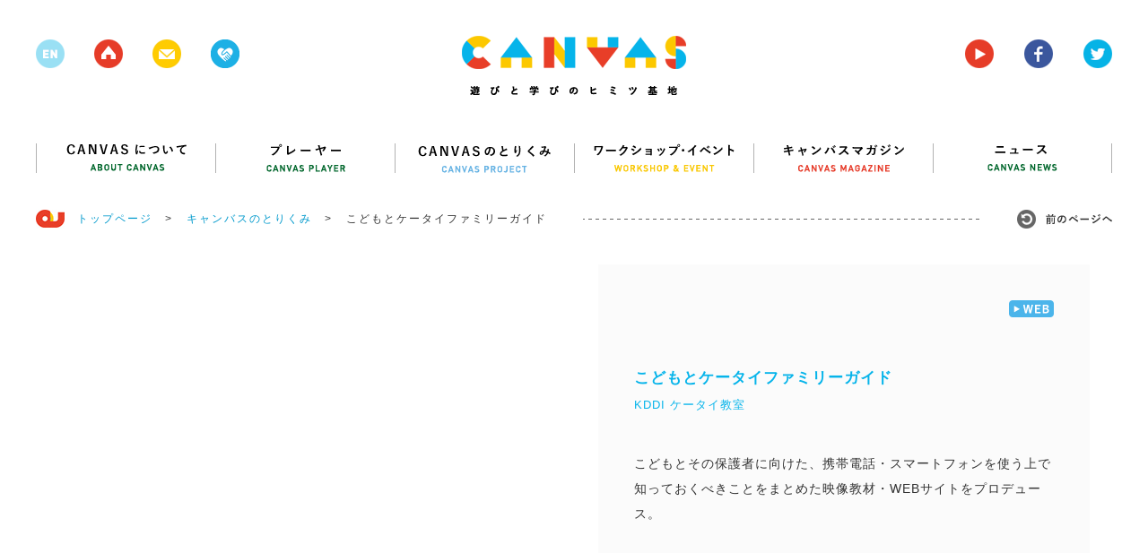

--- FILE ---
content_type: text/html; charset=UTF-8
request_url: https://canvas.ws/project/ketaifamily
body_size: 40603
content:
<!DOCTYPE html>
<html lang="ja">
<head>
<meta charset="UTF-8">
<title>こどもとケータイファミリーガイド | CANVAS | 遊びと学びのヒミツ基地</title>
<meta name="keywords" content="ワークショップ,アート,芸術,美術,工作,こども,子ども,子供,キッズ,KIDS,創造,表現,教育,パソコン,ICT,IT,ネチケット,クレイアニメ,アニメ,映画,映像,コンテスト,CANVAS,遊び,あそび,参加,体験,習い事,デジタル,アナログ,サイエンス,プログラミング,研究,セミナー,キッズ,Kids,キャンバス,CANPAS,作詞,作曲,音楽,造形,クリエイティブ,創作,情報,パソコン,東大,東京大学,慶應,慶應大学,慶應義塾大学,ねんど,エコ,放課後,">
<meta name="description" content="CANVAS（キャンバス）は、こどもたちの創造・表現力をテーマにしたワークショップ・イベント、セミナーを多数、企画・開催しているNPOです。" >
<link rel="shortcut icon" href="/favicon.ico">
<link rel="stylesheet" href="https://canvas.ws/wp/wp-content/themes/canvas-wp/style.css?2024-09-09-124540">
<meta name="viewport" content="width=1200">
<meta property="og:title" content="こどもとケータイファミリーガイド |  CANVAS  | 遊びと学びのヒミツ基地"/>
<meta property="og:type" content="website"/>
<meta property="og:url" content="https://canvas.ws/project/ketaifamily"/>
<meta property="og:image" content="https://canvas.ws/wp/wp-content/uploads/2013/01/ketai_s.jpg" />
<meta property="og:site_name" content="CANVAS  | 遊びと学びのヒミツ基地"/>
<meta property="og:description" content="CANVAS（キャンバス）は、こどもたちの創造・表現力をテーマにしたワークショップ・イベント、セミナーを多数、企画・開催しているNPOです。" >
<script src="https://canvas.ws/wp/wp-content/themes/canvas-wp/js/jquery.js"></script>
<script src="https://canvas.ws/wp/wp-content/themes/canvas-wp/js/share.js"></script>
<script src="https://canvas.ws/wp/wp-content/themes/canvas-wp/js/jquery.bxslider.js"></script>
<script src="https://canvas.ws/wp/wp-content/themes/canvas-wp/js/jquery.freetile.min.js"></script>
<script src="https://canvas.ws/wp/wp-content/themes/canvas-wp/js/jQueryAutoHeight.js"></script>
<script src="https://canvas.ws/wp/wp-content/themes/canvas-wp/js/jquery.highlight.js"></script>
<script src="https://canvas.ws/wp/wp-content/themes/canvas-wp/js/jquery.fancybox.js"></script>
<script src="https://canvas.ws/wp/wp-content/themes/canvas-wp/js/jquery.carouFredSel.js"></script>
<script src="https://canvas.ws/wp/wp-content/themes/canvas-wp/js/common.js?2018-07-28-063951"></script>
<script src="https://canvas.ws/wp/wp-content/themes/canvas-wp/js/smoothScroll.js"></script>
<!--[if lt IE 9]>
<script src="http://html5shiv.googlecode.com/svn/trunk/html5.js"></script>
<![endif]-->
<script src="https://canvas.ws/wp/wp-content/themes/canvas-wp/js/ga.js"></script>
<script>!function(d,s,id){var js,fjs=d.getElementsByTagName(s)[0],p=/^http:/.test(d.location)?'http':'https';if(!d.getElementById(id)){js=d.createElement(s);js.id=id;js.src=p+'://platform.twitter.com/widgets.js';fjs.parentNode.insertBefore(js,fjs);}}(document, 'script', 'twitter-wjs');</script>
<meta name='robots' content='max-image-preview:large' />
<script type="text/javascript">
/* <![CDATA[ */
window._wpemojiSettings = {"baseUrl":"https:\/\/s.w.org\/images\/core\/emoji\/15.0.3\/72x72\/","ext":".png","svgUrl":"https:\/\/s.w.org\/images\/core\/emoji\/15.0.3\/svg\/","svgExt":".svg","source":{"concatemoji":"https:\/\/canvas.ws\/wp\/wp-includes\/js\/wp-emoji-release.min.js?ver=6.6.4"}};
/*! This file is auto-generated */
!function(i,n){var o,s,e;function c(e){try{var t={supportTests:e,timestamp:(new Date).valueOf()};sessionStorage.setItem(o,JSON.stringify(t))}catch(e){}}function p(e,t,n){e.clearRect(0,0,e.canvas.width,e.canvas.height),e.fillText(t,0,0);var t=new Uint32Array(e.getImageData(0,0,e.canvas.width,e.canvas.height).data),r=(e.clearRect(0,0,e.canvas.width,e.canvas.height),e.fillText(n,0,0),new Uint32Array(e.getImageData(0,0,e.canvas.width,e.canvas.height).data));return t.every(function(e,t){return e===r[t]})}function u(e,t,n){switch(t){case"flag":return n(e,"\ud83c\udff3\ufe0f\u200d\u26a7\ufe0f","\ud83c\udff3\ufe0f\u200b\u26a7\ufe0f")?!1:!n(e,"\ud83c\uddfa\ud83c\uddf3","\ud83c\uddfa\u200b\ud83c\uddf3")&&!n(e,"\ud83c\udff4\udb40\udc67\udb40\udc62\udb40\udc65\udb40\udc6e\udb40\udc67\udb40\udc7f","\ud83c\udff4\u200b\udb40\udc67\u200b\udb40\udc62\u200b\udb40\udc65\u200b\udb40\udc6e\u200b\udb40\udc67\u200b\udb40\udc7f");case"emoji":return!n(e,"\ud83d\udc26\u200d\u2b1b","\ud83d\udc26\u200b\u2b1b")}return!1}function f(e,t,n){var r="undefined"!=typeof WorkerGlobalScope&&self instanceof WorkerGlobalScope?new OffscreenCanvas(300,150):i.createElement("canvas"),a=r.getContext("2d",{willReadFrequently:!0}),o=(a.textBaseline="top",a.font="600 32px Arial",{});return e.forEach(function(e){o[e]=t(a,e,n)}),o}function t(e){var t=i.createElement("script");t.src=e,t.defer=!0,i.head.appendChild(t)}"undefined"!=typeof Promise&&(o="wpEmojiSettingsSupports",s=["flag","emoji"],n.supports={everything:!0,everythingExceptFlag:!0},e=new Promise(function(e){i.addEventListener("DOMContentLoaded",e,{once:!0})}),new Promise(function(t){var n=function(){try{var e=JSON.parse(sessionStorage.getItem(o));if("object"==typeof e&&"number"==typeof e.timestamp&&(new Date).valueOf()<e.timestamp+604800&&"object"==typeof e.supportTests)return e.supportTests}catch(e){}return null}();if(!n){if("undefined"!=typeof Worker&&"undefined"!=typeof OffscreenCanvas&&"undefined"!=typeof URL&&URL.createObjectURL&&"undefined"!=typeof Blob)try{var e="postMessage("+f.toString()+"("+[JSON.stringify(s),u.toString(),p.toString()].join(",")+"));",r=new Blob([e],{type:"text/javascript"}),a=new Worker(URL.createObjectURL(r),{name:"wpTestEmojiSupports"});return void(a.onmessage=function(e){c(n=e.data),a.terminate(),t(n)})}catch(e){}c(n=f(s,u,p))}t(n)}).then(function(e){for(var t in e)n.supports[t]=e[t],n.supports.everything=n.supports.everything&&n.supports[t],"flag"!==t&&(n.supports.everythingExceptFlag=n.supports.everythingExceptFlag&&n.supports[t]);n.supports.everythingExceptFlag=n.supports.everythingExceptFlag&&!n.supports.flag,n.DOMReady=!1,n.readyCallback=function(){n.DOMReady=!0}}).then(function(){return e}).then(function(){var e;n.supports.everything||(n.readyCallback(),(e=n.source||{}).concatemoji?t(e.concatemoji):e.wpemoji&&e.twemoji&&(t(e.twemoji),t(e.wpemoji)))}))}((window,document),window._wpemojiSettings);
/* ]]> */
</script>
<style id='wp-emoji-styles-inline-css' type='text/css'>
img.wp-smiley, img.emoji {
display: inline !important;
border: none !important;
box-shadow: none !important;
height: 1em !important;
width: 1em !important;
margin: 0 0.07em !important;
vertical-align: -0.1em !important;
background: none !important;
padding: 0 !important;
}
</style>
<link rel='stylesheet' id='wp-block-library-css' href='https://canvas.ws/wp/wp-includes/css/dist/block-library/style.min.css?ver=6.6.4' type='text/css' media='all' />
<style id='classic-theme-styles-inline-css' type='text/css'>
/*! This file is auto-generated */
.wp-block-button__link{color:#fff;background-color:#32373c;border-radius:9999px;box-shadow:none;text-decoration:none;padding:calc(.667em + 2px) calc(1.333em + 2px);font-size:1.125em}.wp-block-file__button{background:#32373c;color:#fff;text-decoration:none}
</style>
<style id='global-styles-inline-css' type='text/css'>
:root{--wp--preset--aspect-ratio--square: 1;--wp--preset--aspect-ratio--4-3: 4/3;--wp--preset--aspect-ratio--3-4: 3/4;--wp--preset--aspect-ratio--3-2: 3/2;--wp--preset--aspect-ratio--2-3: 2/3;--wp--preset--aspect-ratio--16-9: 16/9;--wp--preset--aspect-ratio--9-16: 9/16;--wp--preset--color--black: #000000;--wp--preset--color--cyan-bluish-gray: #abb8c3;--wp--preset--color--white: #ffffff;--wp--preset--color--pale-pink: #f78da7;--wp--preset--color--vivid-red: #cf2e2e;--wp--preset--color--luminous-vivid-orange: #ff6900;--wp--preset--color--luminous-vivid-amber: #fcb900;--wp--preset--color--light-green-cyan: #7bdcb5;--wp--preset--color--vivid-green-cyan: #00d084;--wp--preset--color--pale-cyan-blue: #8ed1fc;--wp--preset--color--vivid-cyan-blue: #0693e3;--wp--preset--color--vivid-purple: #9b51e0;--wp--preset--gradient--vivid-cyan-blue-to-vivid-purple: linear-gradient(135deg,rgba(6,147,227,1) 0%,rgb(155,81,224) 100%);--wp--preset--gradient--light-green-cyan-to-vivid-green-cyan: linear-gradient(135deg,rgb(122,220,180) 0%,rgb(0,208,130) 100%);--wp--preset--gradient--luminous-vivid-amber-to-luminous-vivid-orange: linear-gradient(135deg,rgba(252,185,0,1) 0%,rgba(255,105,0,1) 100%);--wp--preset--gradient--luminous-vivid-orange-to-vivid-red: linear-gradient(135deg,rgba(255,105,0,1) 0%,rgb(207,46,46) 100%);--wp--preset--gradient--very-light-gray-to-cyan-bluish-gray: linear-gradient(135deg,rgb(238,238,238) 0%,rgb(169,184,195) 100%);--wp--preset--gradient--cool-to-warm-spectrum: linear-gradient(135deg,rgb(74,234,220) 0%,rgb(151,120,209) 20%,rgb(207,42,186) 40%,rgb(238,44,130) 60%,rgb(251,105,98) 80%,rgb(254,248,76) 100%);--wp--preset--gradient--blush-light-purple: linear-gradient(135deg,rgb(255,206,236) 0%,rgb(152,150,240) 100%);--wp--preset--gradient--blush-bordeaux: linear-gradient(135deg,rgb(254,205,165) 0%,rgb(254,45,45) 50%,rgb(107,0,62) 100%);--wp--preset--gradient--luminous-dusk: linear-gradient(135deg,rgb(255,203,112) 0%,rgb(199,81,192) 50%,rgb(65,88,208) 100%);--wp--preset--gradient--pale-ocean: linear-gradient(135deg,rgb(255,245,203) 0%,rgb(182,227,212) 50%,rgb(51,167,181) 100%);--wp--preset--gradient--electric-grass: linear-gradient(135deg,rgb(202,248,128) 0%,rgb(113,206,126) 100%);--wp--preset--gradient--midnight: linear-gradient(135deg,rgb(2,3,129) 0%,rgb(40,116,252) 100%);--wp--preset--font-size--small: 13px;--wp--preset--font-size--medium: 20px;--wp--preset--font-size--large: 36px;--wp--preset--font-size--x-large: 42px;--wp--preset--spacing--20: 0.44rem;--wp--preset--spacing--30: 0.67rem;--wp--preset--spacing--40: 1rem;--wp--preset--spacing--50: 1.5rem;--wp--preset--spacing--60: 2.25rem;--wp--preset--spacing--70: 3.38rem;--wp--preset--spacing--80: 5.06rem;--wp--preset--shadow--natural: 6px 6px 9px rgba(0, 0, 0, 0.2);--wp--preset--shadow--deep: 12px 12px 50px rgba(0, 0, 0, 0.4);--wp--preset--shadow--sharp: 6px 6px 0px rgba(0, 0, 0, 0.2);--wp--preset--shadow--outlined: 6px 6px 0px -3px rgba(255, 255, 255, 1), 6px 6px rgba(0, 0, 0, 1);--wp--preset--shadow--crisp: 6px 6px 0px rgba(0, 0, 0, 1);}:where(.is-layout-flex){gap: 0.5em;}:where(.is-layout-grid){gap: 0.5em;}body .is-layout-flex{display: flex;}.is-layout-flex{flex-wrap: wrap;align-items: center;}.is-layout-flex > :is(*, div){margin: 0;}body .is-layout-grid{display: grid;}.is-layout-grid > :is(*, div){margin: 0;}:where(.wp-block-columns.is-layout-flex){gap: 2em;}:where(.wp-block-columns.is-layout-grid){gap: 2em;}:where(.wp-block-post-template.is-layout-flex){gap: 1.25em;}:where(.wp-block-post-template.is-layout-grid){gap: 1.25em;}.has-black-color{color: var(--wp--preset--color--black) !important;}.has-cyan-bluish-gray-color{color: var(--wp--preset--color--cyan-bluish-gray) !important;}.has-white-color{color: var(--wp--preset--color--white) !important;}.has-pale-pink-color{color: var(--wp--preset--color--pale-pink) !important;}.has-vivid-red-color{color: var(--wp--preset--color--vivid-red) !important;}.has-luminous-vivid-orange-color{color: var(--wp--preset--color--luminous-vivid-orange) !important;}.has-luminous-vivid-amber-color{color: var(--wp--preset--color--luminous-vivid-amber) !important;}.has-light-green-cyan-color{color: var(--wp--preset--color--light-green-cyan) !important;}.has-vivid-green-cyan-color{color: var(--wp--preset--color--vivid-green-cyan) !important;}.has-pale-cyan-blue-color{color: var(--wp--preset--color--pale-cyan-blue) !important;}.has-vivid-cyan-blue-color{color: var(--wp--preset--color--vivid-cyan-blue) !important;}.has-vivid-purple-color{color: var(--wp--preset--color--vivid-purple) !important;}.has-black-background-color{background-color: var(--wp--preset--color--black) !important;}.has-cyan-bluish-gray-background-color{background-color: var(--wp--preset--color--cyan-bluish-gray) !important;}.has-white-background-color{background-color: var(--wp--preset--color--white) !important;}.has-pale-pink-background-color{background-color: var(--wp--preset--color--pale-pink) !important;}.has-vivid-red-background-color{background-color: var(--wp--preset--color--vivid-red) !important;}.has-luminous-vivid-orange-background-color{background-color: var(--wp--preset--color--luminous-vivid-orange) !important;}.has-luminous-vivid-amber-background-color{background-color: var(--wp--preset--color--luminous-vivid-amber) !important;}.has-light-green-cyan-background-color{background-color: var(--wp--preset--color--light-green-cyan) !important;}.has-vivid-green-cyan-background-color{background-color: var(--wp--preset--color--vivid-green-cyan) !important;}.has-pale-cyan-blue-background-color{background-color: var(--wp--preset--color--pale-cyan-blue) !important;}.has-vivid-cyan-blue-background-color{background-color: var(--wp--preset--color--vivid-cyan-blue) !important;}.has-vivid-purple-background-color{background-color: var(--wp--preset--color--vivid-purple) !important;}.has-black-border-color{border-color: var(--wp--preset--color--black) !important;}.has-cyan-bluish-gray-border-color{border-color: var(--wp--preset--color--cyan-bluish-gray) !important;}.has-white-border-color{border-color: var(--wp--preset--color--white) !important;}.has-pale-pink-border-color{border-color: var(--wp--preset--color--pale-pink) !important;}.has-vivid-red-border-color{border-color: var(--wp--preset--color--vivid-red) !important;}.has-luminous-vivid-orange-border-color{border-color: var(--wp--preset--color--luminous-vivid-orange) !important;}.has-luminous-vivid-amber-border-color{border-color: var(--wp--preset--color--luminous-vivid-amber) !important;}.has-light-green-cyan-border-color{border-color: var(--wp--preset--color--light-green-cyan) !important;}.has-vivid-green-cyan-border-color{border-color: var(--wp--preset--color--vivid-green-cyan) !important;}.has-pale-cyan-blue-border-color{border-color: var(--wp--preset--color--pale-cyan-blue) !important;}.has-vivid-cyan-blue-border-color{border-color: var(--wp--preset--color--vivid-cyan-blue) !important;}.has-vivid-purple-border-color{border-color: var(--wp--preset--color--vivid-purple) !important;}.has-vivid-cyan-blue-to-vivid-purple-gradient-background{background: var(--wp--preset--gradient--vivid-cyan-blue-to-vivid-purple) !important;}.has-light-green-cyan-to-vivid-green-cyan-gradient-background{background: var(--wp--preset--gradient--light-green-cyan-to-vivid-green-cyan) !important;}.has-luminous-vivid-amber-to-luminous-vivid-orange-gradient-background{background: var(--wp--preset--gradient--luminous-vivid-amber-to-luminous-vivid-orange) !important;}.has-luminous-vivid-orange-to-vivid-red-gradient-background{background: var(--wp--preset--gradient--luminous-vivid-orange-to-vivid-red) !important;}.has-very-light-gray-to-cyan-bluish-gray-gradient-background{background: var(--wp--preset--gradient--very-light-gray-to-cyan-bluish-gray) !important;}.has-cool-to-warm-spectrum-gradient-background{background: var(--wp--preset--gradient--cool-to-warm-spectrum) !important;}.has-blush-light-purple-gradient-background{background: var(--wp--preset--gradient--blush-light-purple) !important;}.has-blush-bordeaux-gradient-background{background: var(--wp--preset--gradient--blush-bordeaux) !important;}.has-luminous-dusk-gradient-background{background: var(--wp--preset--gradient--luminous-dusk) !important;}.has-pale-ocean-gradient-background{background: var(--wp--preset--gradient--pale-ocean) !important;}.has-electric-grass-gradient-background{background: var(--wp--preset--gradient--electric-grass) !important;}.has-midnight-gradient-background{background: var(--wp--preset--gradient--midnight) !important;}.has-small-font-size{font-size: var(--wp--preset--font-size--small) !important;}.has-medium-font-size{font-size: var(--wp--preset--font-size--medium) !important;}.has-large-font-size{font-size: var(--wp--preset--font-size--large) !important;}.has-x-large-font-size{font-size: var(--wp--preset--font-size--x-large) !important;}
:where(.wp-block-post-template.is-layout-flex){gap: 1.25em;}:where(.wp-block-post-template.is-layout-grid){gap: 1.25em;}
:where(.wp-block-columns.is-layout-flex){gap: 2em;}:where(.wp-block-columns.is-layout-grid){gap: 2em;}
:root :where(.wp-block-pullquote){font-size: 1.5em;line-height: 1.6;}
</style>
<link rel="https://api.w.org/" href="https://canvas.ws/wp-json/" /><link rel="EditURI" type="application/rsd+xml" title="RSD" href="https://canvas.ws/wp/xmlrpc.php?rsd" />
<link rel="canonical" href="https://canvas.ws/project/ketaifamily" />
<link rel='shortlink' href='https://canvas.ws/?p=410' />
<link rel="alternate" title="oEmbed (JSON)" type="application/json+oembed" href="https://canvas.ws/wp-json/oembed/1.0/embed?url=https%3A%2F%2Fcanvas.ws%2Fproject%2Fketaifamily" />
<link rel="alternate" title="oEmbed (XML)" type="text/xml+oembed" href="https://canvas.ws/wp-json/oembed/1.0/embed?url=https%3A%2F%2Fcanvas.ws%2Fproject%2Fketaifamily&#038;format=xml" />
<script type="text/javascript">
window._se_plugin_version = '8.1.9';
</script>
</head>
<body class="project-template-default single single-project postid-410">
<div id="fb-root"></div>
<script>(function(d, s, id) {
var js, fjs = d.getElementsByTagName(s)[0];
if (d.getElementById(id)) return;
js = d.createElement(s); js.id = id;
js.src = "//connect.facebook.net/ja_JP/sdk.js#xfbml=1&version=v2.3";
fjs.parentNode.insertBefore(js, fjs);
}(document, 'script', 'facebook-jssdk'));</script>
<div class="whiteWrp"></div>
<div class="cWrp">
<!--header-->
<header>
<h1><a href="https://canvas.ws/"><img src="https://canvas.ws/wp/wp-content/themes/canvas-wp/images/common/logo.png" alt="canvas 遊びと学びのヒミツ基地"></a></h1>
<ul class="hicon">
<li class="nlk"><img src="https://canvas.ws/wp/wp-content/themes/canvas-wp/images/common/h-icon-1.png"></li>
<li><a href="https://canvas.ws/"><img src="https://canvas.ws/wp/wp-content/themes/canvas-wp/images/common/h-icon-2.png"></a></li>
<li><a href="" class="js-cmnContact"><img src="https://canvas.ws/wp/wp-content/themes/canvas-wp/images/common/h-icon-3.png"></a></li>
<li><a href="http://canvas.ws/pickup/" target="_blank"><img src="https://canvas.ws/wp/wp-content/themes/canvas-wp/images/common/h-icon-pickup.png"></a></li>
</ul>
<ul class="hiconRight">
<li><a href="https://www.youtube.com/channel/UCz-AoFXzg6r5MKiztpmpcLw" target="_blank"><img src="https://canvas.ws/wp/wp-content/themes/canvas-wp/images/common/h-icon-4.png"></a></li>
<li><a href="http://www.facebook.com/canvas.jp" target="_blank"><img src="https://canvas.ws/wp/wp-content/themes/canvas-wp/images/common/h-icon-5.png"></a></li>
<li><a href="https://twitter.com/canvas_kids" target="_blank"><img src="https://canvas.ws/wp/wp-content/themes/canvas-wp/images/common/h-icon-6.png"></a></li>
</ul>
<div class="cl"></div>
</header>
<!--/header-->
<div id="contentsWrp">
<article class="projectDetail">
<div class="cmnTopBlock">
<div class="proj-top">
<!--nav-->
<nav id="gnav">
<ul>
<li><a href="https://canvas.ws/about/"><img src="https://canvas.ws/wp/wp-content/themes/canvas-wp/images/common/nav1.png" alt="CANVASについて"></a></li>
<li><a href="https://canvas.ws/player/"><img src="https://canvas.ws/wp/wp-content/themes/canvas-wp/images/common/nav2.png" alt="プレイヤー"></a></li>
<li><a href="https://canvas.ws/project/"><img src="https://canvas.ws/wp/wp-content/themes/canvas-wp/images/common/nav3.png" alt="CANVASのとりくみ"></a></li>
<li><a href="https://canvas.ws/workshop/"><img src="https://canvas.ws/wp/wp-content/themes/canvas-wp/images/common/nav4.png" alt="ワークショップ・イベント"></a></li>
<li><a href="https://canvas.ws/magazine/"><img src="https://canvas.ws/wp/wp-content/themes/canvas-wp/images/common/nav5.png" alt="キャンバスマガジン"></a></li>
<li class="last"><a href="https://canvas.ws/news/"><img src="https://canvas.ws/wp/wp-content/themes/canvas-wp/images/common/nav6.png" alt="ニュース"></a></li>
</ul>
</nav>
<!--/nav-->
<!--ftStmp-->
<ul class="ftStmp">
<li class="js-hb"><a href="https://canvas.ws/" class="historyback ro"><img src="https://canvas.ws/wp/wp-content/themes/canvas-wp/images/common/hb-btn.jpg" alt="前のページヘ"></a></li>
<li><img src="https://canvas.ws/wp/wp-content/themes/canvas-wp/images/common/icon-footstamp.jpg">　<a href="https://canvas.ws/">トップページ</a>　&gt;</li>
<li><a href="https://canvas.ws/project/">キャンバスのとりくみ</a>　&gt;</li>
<li>こどもとケータイ<br>ファミリーガイド</li>
</ul>
<!--ftStmp-->
<section class="topBlock">
<div class="block1">
<div class="proj-imgBlock">
<ul class="proj-slider">
<li>
<img width="600" height="400" src="https://canvas.ws/wp/wp-content/uploads/2013/01/ketai.jpg" class="attachment-proj-imglarge size-proj-imglarge" alt="" decoding="async" loading="lazy" srcset="https://canvas.ws/wp/wp-content/uploads/2013/01/ketai.jpg 600w, https://canvas.ws/wp/wp-content/uploads/2013/01/ketai-300x200.jpg 300w, https://canvas.ws/wp/wp-content/uploads/2013/01/ketai-270x180.jpg 270w, https://canvas.ws/wp/wp-content/uploads/2013/01/ketai-420x280.jpg 420w, https://canvas.ws/wp/wp-content/uploads/2013/01/ketai-310x207.jpg 310w, https://canvas.ws/wp/wp-content/uploads/2013/01/ketai-285x190.jpg 285w, https://canvas.ws/wp/wp-content/uploads/2013/01/ketai-480x320.jpg 480w, https://canvas.ws/wp/wp-content/uploads/2013/01/ketai-176x118.jpg 176w" sizes="(max-width: 600px) 100vw, 600px" />								</li>
</ul>
</div>
<div class="txtBlock1">
<div class="inner js-hFix">
<div class="txt1 ">
<p class="p1"></p>
<h1 class="js-delBr">こどもとケータイ<br>ファミリーガイド</h1>
<p class="p2">KDDI ケータイ教室</p>
</div>
<div class="txt2">こどもとその保護者に向けた、携帯電話・スマートフォンを使う上で知っておくべきことをまとめた映像教材・WEBサイトをプロデュース。</div>
</div>
<a href="http://www.kddi.com/family/" target="_blank" class="webIcon"><img src="https://canvas.ws/wp/wp-content/themes/canvas-wp/images/project/webicon.png"></a>
</div>
</div>	
<div class="txtBlock2">
<dl>
<dt><span>公式サイト</span></dt>
<dd><a href="http://www.kddi.com/family/" target="_blank">こどもとケータイファミリーガイド</a></dd>
</dl>
<dl>
<dt><span>実施日</span></dt>
<dd>2013年</dd>
</dl>
</div>
<div class="bottomBlock">
<ul class="dTags"><li><a href="https://canvas.ws/tag/%e6%95%99%e6%9d%90%e5%88%b6%e4%bd%9c" rel="tag">教材制作</a></li><li><a href="https://canvas.ws/tag/%e6%98%a0%e5%83%8f%e5%88%b6%e4%bd%9c" rel="tag">映像制作</a></li></ul>
<ul class="snsList">
<li>
<a href="https://twitter.com/share" class="twitter-share-button" data-url="https://canvas.ws/project/ketaifamily" data-text="こどもとケータイ<br>ファミリーガイド" data-count="none">Tweet</a>
</li>
<li><div class="fb-like" data-href="https://canvas.ws/project/ketaifamily" data-layout="button" data-action="like" data-show-faces="false" data-share="true"></div></li>					</ul>
</div>
<!--<div class="txtBlock2" style="display:none">
<dl class="item2">
<dt>ジャンル</dt>
<dd><a href="https://canvas.ws/projcet-genre/%e6%95%99%e6%9d%90%e3%81%a5%e3%81%8f%e3%82%8a" rel="tag">教材づくり</a></dd>
</dl>
<dl class="item3">
<dt>カテゴリー</dt>
<dd></dd>
</dl>
<dl class="item4">
<dt>キーワード</dt>
<dd><ul class="tags"><li><a href="https://canvas.ws/tag/%e6%95%99%e6%9d%90%e5%88%b6%e4%bd%9c" rel="tag">教材制作</a> , </li><li><a href="https://canvas.ws/tag/%e6%98%a0%e5%83%8f%e5%88%b6%e4%bd%9c" rel="tag">映像制作</a></li></ul></dd>
</dl>
</div>-->
</section>
</div>
</div>
<!--
mainBlock
-->
<div class="mainBlock">
<!--
tabBlock
-->
<sceticon class="tabBlock">
<ul class="tab">
<li><span>プロジェクト概要</span></li>
<li><span>映像教材</span></li>
</ul>
<ul class="tabContent">
<li>
<div class="tileBlock">
<section class="item">
<div class="inner">
<p><img fetchpriority="high" decoding="async" class="alignnone size-full wp-image-412" src="http://canvas.ws/wp/wp-content/uploads/2013/01/ketai_1_1.jpg" alt="ketai_1_1" width="984" height="636" srcset="https://canvas.ws/wp/wp-content/uploads/2013/01/ketai_1_1.jpg 984w, https://canvas.ws/wp/wp-content/uploads/2013/01/ketai_1_1-300x194.jpg 300w, https://canvas.ws/wp/wp-content/uploads/2013/01/ketai_1_1-310x200.jpg 310w" sizes="(max-width: 984px) 100vw, 984px" /></p>
<p>&nbsp;</p>
<p>ケータイ（スマホもケータイのひとつだよ）は、電話やメールをしたり、写真をとったり、インターネットを使ったり、アプリをダウンロードしたり。便利なことがたくさん！でも、使い方を間違えると、大変なことになることもあるよ。このサイトで、ウサペッキーたちとケータイの正しい使い方について学んでいこう！</p>
</div>
</section>
<section class="item">
<div class="inner">
<h1>制作</h1>
<p>&nbsp;</p>
<p>KDDI株式会社<br />沖縄セルラー電話株式会社<br />KDDIグループ共済会</p>
</div>
</section>
<section class="item">
<div class="inner">
<h1>監修</h1>
<p>&nbsp;</p>
<p><strong>石戸 奈々子</strong><br />NPO法人CANVAS理事長</p>
<p>&nbsp;</p>
<p><strong>上沼 紫野</strong><br />虎ノ門南法律事務所弁護士／ニューヨーク州弁護士</p>
<p>&nbsp;</p>
<p><strong>尾花 紀子</strong><br />ネット教育アナリスト</p>
<p>&nbsp;</p>
<p><strong>鎌田 真樹子</strong><br />growing‐tree 代表</p>
<p>&nbsp;</p>
<p><strong>坂井 岳志</strong><br />世田谷区立八幡小学校教諭</p>
<p>&nbsp;</p>
<p><strong>中村 伊知哉</strong><br />慶応義塾大学大学院メディアデザイン研究科教授</p>
<p>&nbsp;</p>
<p>（敬称略。監修いただいた2013年7月当時の肩書で記載させていただいております。）</p>
</div>
</section>
</div>
</li>
<li>
<div class="tileBlock">
<section class="item">
<div class="inner">
<p>第１話「<a href="http://www.kddi.com/family/trouble/" target="_blank">ながらスマホは危険がいっぱい！</a>」</p>
<p><iframe src="https://www.youtube.com/embed/ErSDI_8Pzgo" width="420" height="315" frameborder="0" allowfullscreen="allowfullscreen"></iframe></p>
<hr />
<p>第２話「<a href="http://www.kddi.com/family/trouble/episode2.html" target="_blank">ハマりすぎにご用心！</a>」</p>
<p><iframe src="https://www.youtube.com/embed/2lqw1_RluDc" width="420" height="315" frameborder="0" allowfullscreen="allowfullscreen"></iframe></p>
<hr />
<p>第３話「<a href="http://www.kddi.com/family/trouble/episode3.html" target="_blank">ネットいじめはだめ！</a>」</p>
<p><iframe loading="lazy" src="https://www.youtube.com/embed/UUOYmJMVA08" width="420" height="315" frameborder="0" allowfullscreen="allowfullscreen"></iframe></p>
<hr />
<p>第４話「<a href="http://www.kddi.com/family/trouble/episode4.html" target="_blank">写真アップでばれちゃった！</a>」</p>
<p><iframe loading="lazy" src="https://www.youtube.com/embed/T7Wsm4MVXWA" width="420" height="315" frameborder="0" allowfullscreen="allowfullscreen"></iframe></p>
<hr />
<p>第５話「<a href="http://www.kddi.com/family/trouble/episode5.html" target="_blank">無料ゲームって無料じゃないの？</a>」</p>
<p><iframe loading="lazy" src="https://www.youtube.com/embed/Bj4O67gxmCY" width="420" height="315" frameborder="0" allowfullscreen="allowfullscreen"></iframe></p>
<hr />
<p>第６話「<a href="http://www.kddi.com/family/trouble/episode6.html" target="_blank">書きこみは慎重に！</a>」</p>
<p><iframe loading="lazy" src="https://www.youtube.com/embed/0t0ZoO11Sq4" width="420" height="315" frameborder="0" allowfullscreen="allowfullscreen"></iframe></p>
<hr />
<p>第７話「<a href="http://www.kddi.com/family/trouble/episode7.html" target="_blank">写真で住所がバレちゃうの？</a>」</p>
<p><iframe loading="lazy" src="https://www.youtube.com/embed/TEGh_lf5ixQ" width="420" height="315" frameborder="0" allowfullscreen="allowfullscreen"></iframe> </p>
</div>
</section>
<section class="item">
<div class="inner">
<p>第８話「<a href="http://www.kddi.com/family/trouble/episode8.html">悪口は自分に返ってくる？</a>」</p>
<p><iframe loading="lazy" src="https://www.youtube.com/embed/9lHYo64cZCs" width="420" height="315" frameborder="0" allowfullscreen="allowfullscreen"></iframe></p>
<hr />
<p>第９話「<a href="http://www.kddi.com/family/trouble/episode9.html" target="_blank">ストップ！違法ダウンロード</a>」</p>
<p><iframe loading="lazy" src="https://www.youtube.com/embed/dSPmWQ_hPYg" width="420" height="315" frameborder="0" allowfullscreen="allowfullscreen"></iframe></p>
<hr />
<p>第10話「<a href="http://www.kddi.com/family/trouble/episode10.html" target="_blank">油断大敵！スマホアプリ</a>」</p>
<p><iframe loading="lazy" src="https://www.youtube.com/embed/rTI5ucPsKt8" width="420" height="315" frameborder="0" allowfullscreen="allowfullscreen"></iframe> </p>
<hr />
<p>第11話「<a href="http://www.kddi.com/family/trouble/episode11.html" target="_blank">ワンクリックが命取り</a>」</p>
<p><iframe loading="lazy" src="https://www.youtube.com/embed/dLB5QtDBM50" width="420" height="315" frameborder="0" allowfullscreen="allowfullscreen"></iframe></p>
<hr />
<p>第12話「<a href="http://www.kddi.com/family/trouble/episode12.html" target="_blank">会ってみたらコワイ人</a>」</p>
<p><iframe loading="lazy" src="https://www.youtube.com/embed/UeJT43Gzib4" width="420" height="315" frameborder="0" allowfullscreen="allowfullscreen"></iframe></p>
<hr />
<p>第13話「<a href="http://www.kddi.com/family/trouble/episode13.html" target="_blank">盗まれちゃった個人情報</a>」</p>
<p><iframe loading="lazy" src="https://www.youtube.com/embed/-m4r926X0aI" width="420" height="315" frameborder="0" allowfullscreen="allowfullscreen"></iframe></p>
<hr />
<p>第14話「<a href="http://www.kddi.com/family/trouble/episode14.html" target="_blank">友だちを失っちゃうチェーンメール</a>」</p>
<p><iframe loading="lazy" src="https://www.youtube.com/embed/TADKOrFdopY" width="420" height="315" frameborder="0" allowfullscreen="allowfullscreen"></iframe> </p>
</div>
</section>
<section class="item">
<div class="inner">
<p>＊この動画は、KDDIケータイ教室で使われる教材の一部です。</p>
</div>
</section>
</div>
</li>
<!--
addTAB
-->
<!--
/addTAB
-->
</ul>
</sceticon>
<!--
/tabBlock
-->
</div>
<!--
/mainBlock
-->	
<div class="cl"></div>
</article>
	</div>
<!--/contentsWrp-->
<!--footer-->
<footer>
<div class="ftTopBlock">
<h1><img src="https://canvas.ws/wp/wp-content/themes/canvas-wp/images/common/ft-logo.png" alt="canvas 遊びと学びのヒミツ基地"></h1>
<ul class="hicon">
<li class="nlk"><img src="https://canvas.ws/wp/wp-content/themes/canvas-wp/images/common/h-icon-1.png"></li>
<li><a href="https://canvas.ws/"><img src="https://canvas.ws/wp/wp-content/themes/canvas-wp/images/common/h-icon-2.png"></a></li>
<li><a href="" class="js-cmnContact"><img src="https://canvas.ws/wp/wp-content/themes/canvas-wp/images/common/h-icon-3.png"></a></li>
</ul>
<ul class="hiconRight">
<li><a href="https://www.youtube.com/channel/UCz-AoFXzg6r5MKiztpmpcLw" target="_blank"><img src="https://canvas.ws/wp/wp-content/themes/canvas-wp/images/common/h-icon-4.png"></a></li>
<li><a href="http://www.facebook.com/canvas.jp" target="_blank"><img src="https://canvas.ws/wp/wp-content/themes/canvas-wp/images/common/h-icon-5.png"></a></li>
<li><a href="https://twitter.com/canvas_kids" target="_blank"><img src="https://canvas.ws/wp/wp-content/themes/canvas-wp/images/common/h-icon-6.png"></a></li>
</ul>
<div class="cl"></div>
</div>
<div class="siteMap">
<dl class="cate1">
<dt><img src="https://canvas.ws/wp/wp-content/themes/canvas-wp/images/common/ft-sm-ttl1.png" alt="CANVASについて"></dt>
<dd><a href="/about">CANVASとは？</a></dd>
<dd><a href="/about?page=about-background">・趣旨・背景</a></dd>
<dd><a href="/about?page=about-ci">・CI について</a></dd>
<!--<dd><a href="">・10 のつくる</a></dd>-->
<dd><a href="http://canvas.ws/about#access" data-tor-smoothScroll="noSmooth" class="js-ftAccess">事務所へのアクセス</a></dd>
</dl>
<dl class="cate5">
<dt><img src="https://canvas.ws/wp/wp-content/themes/canvas-wp/images/common/ft-sm-ttl5.png" alt="CANVASプレーヤー"></dt>
<dd><a href="/player">プレーヤー一覧</a></dd>
<dd><a href="/player#director">理事・監事・事務局</a></dd>
<dd><a href="/player#ferrow">フェロー</a></dd>
</dl>
<dl class="cate2">
<dt><img src="https://canvas.ws/wp/wp-content/themes/canvas-wp/images/common/ft-sm-ttl2.png" alt="キャンバスマガジン"></dt>
<dd><a href="/magazine">キャンバスマガジン一覧</a></dd>
<dd><a href="/magazine-category/interview">・インタビュー</a></dd>
<dd class="nlk">・コラム</dd>
<dd><a href="/magazine-category/report">・レポート</a></dd>
<dd><a href="/magazine-category/others">・そのほか</a></dd>
<!--<dd><a href="/magazine-category/インタビュー">・インタビュー</a></dd>
<dd><a href="/magazine-category/column">・コラム</a></dd>
<dd><a href="/magazine-category/レポート">・レポート</a></dd>
<dd><a href="/magazine-category/そのほか">・そのほか</a></dd>-->
</dl>
<dl class="cate3">
<dt><img src="https://canvas.ws/wp/wp-content/themes/canvas-wp/images/common/ft-sm-ttl3.png" alt="ワークショップ＆イベント"></dt>
<dd><a href="/workshop">ワークショップ＆イベント一覧</a></dd>
<dd><a href="/workshop-all">CANAVSのワークショップ</a></dd>
<dd><a href="/ws-info">全国のワークショップ情報</a></dd>
<dd class="js-wspost">ワークショップを投稿する</dd>
</dl>
<dl class="cate4">
<dt><img src="https://canvas.ws/wp/wp-content/themes/canvas-wp/images/common/ft-sm-ttl4.png" alt="キャンバスのとりくみ"></dt>
<dd><a href="/project">キャンバスのとりくみ一覧</a></dd>
<dd><a href="/project">・アクセス順でならべる</a></dd>
<dd><a href="/project?page=project-date">・日付順でならべる</a></dd>
<!--<dd><a href="/project-archive">全てのプロジェクト一覧</a></dd>-->
</dl>
<dl class="cate6">
<dt><img src="https://canvas.ws/wp/wp-content/themes/canvas-wp/images/common/ft-sm-ttl6.png" alt="キャンバスニュース"></dt>
<dd><a href="/news">ニュース一覧</a></dd>
<dd><a href="/news-genre/プロジェクト">プロジェクトニュース</a></dd>
<dd><a href="/news-genre/プレスリリース">プレスリリース</a></dd>
<dd><a href="/news-genre/出演・講演">出演・講演情報</a></dd>
<dd><a href="/news-genre/メディア掲載">メディア掲載情報</a></dd>
<dd><a href="/news-genre/そのほか">そのほかのニュース</a></dd>
</dl>
</div>
<div class="ftInfoBlock">
<div class="leftBlock">
<img src="https://canvas.ws/wp/wp-content/themes/canvas-wp/images/common/ft-img.jpg" class="fl">
<dl>
<dt><img src="https://canvas.ws/wp/wp-content/themes/canvas-wp/images/common/ft-info-ttl.png" alt="みんなの “つくる” を応援するロゴ"></dt>
<dd class="txt">2015年7月7日。CANVAS がリニューアルしたロゴは、みんなが自由に使える「お道具箱」。CANVAS は「遊びと学びのヒミツ基地」。ロゴ自体に遊びや創造性を持たせたいと考えました。道具箱を開ける時は、なにかを「つくる」とき。そして「つくる」ということは「未来」に向かうこと。CANVAS があたらしいロゴに込めたたくさんの想いを、ぜひこちらからご覧ください。<a href="/about?page=about-ci">CIについて</a>
</dd>
<!--<dd>
<ul>
<li><a href=""><img src="https://canvas.ws/wp/wp-content/themes/canvas-wp/images/common/ft-dl1.png"></a></li>
<li><a href=""><img src="https://canvas.ws/wp/wp-content/themes/canvas-wp/images/common/ft-dl2.png"></a></li>
<li><a href=""><img src="https://canvas.ws/wp/wp-content/themes/canvas-wp/images/common/ft-dl3.png"></a></li>
</ul>
</dd>-->
</dl>
</div>
<div class="fbLb">
<div class="fb-page" data-href="https://www.facebook.com/canvas.jp" data-width="500" data-small-header="false" data-adapt-container-width="false" data-hide-cover="false" data-show-facepile="true" data-show-posts="false"><div class="fb-xfbml-parse-ignore"><blockquote cite="https://www.facebook.com/canvas.jp"><a href="https://www.facebook.com/canvas.jp">Npo法人CANVAS</a></blockquote></div></div>	
</div>
</div>
<div class="ftBottom">
<ul>
<li><a href="/policy/">プライバシーポリシー</a></li>
<li><a href="/policy#copyright">著作権・リンクについて</a></li>
<li><a href="/mailmagazine/">メールマガジン登録</a></li>
<li><a href="/recruit/">スタッフ募集</a></li>
<!--<li><a href="/player-wanted/">プレイヤー募集</a></li>-->
<li><a href="/volunteer/">ボランティア・インターン募集</a></li>
<li><a href="" class="js-cmnContact">お問い合わせ</a></li>
</ul>
<p>Copyright © CANVAS. All Rights Reserved.</p>
</div>
</footer>
<!--/footer-->
</div><!--/cWrp-->
<!--wspost-->
<div id="ws-postWrap">
<div class="inner">
<p class="mb25">CANVASは、こどもの創造・表現力をキーワードに、各種イベント情報を主催者・<br>関係者のみなさまから募集しています。投稿をいただきました情報は、<br>全国のワークショップ情報のページとメールマガジンでご紹介をさせていただきます。</p>
<p class="mb25 fs14">現在開催中のワークショップ一覧　<a href="http://canvas.ws/workshop" target="_blank">http://canvas.ws/workshop</a><br>
メールマガジン　<a href="http://canvas.ws/mailmagazine" target="_blank">http://canvas.ws/mailmagazine</a></p>
<p class="mb30">以下の注意事項をご承諾の上、下記のフォームにご記入いただき、送信ボタンを押してください。</p>
<p class="mb40"><a href="https://pro.form-mailer.jp/fms/e8da17f980205" target="_blank"><img src="https://canvas.ws/wp/wp-content/themes/canvas-wp/images/common/ws-post-btn.png"></a>　<span class="fs12">※ ワークショップ投稿フォームに移ります。</span></p>
<p class="fs11">● 頂いた個人情報は、投稿頂いたイベント情報掲載に関するCANVAS事務局からのご 連絡、その他、必要な範囲でのみ利用<br>
　  いたします。CANVASのプライバシー・ポリシーに関しまして、こちら <a href="http://canvas.ws/workshop" target="_blank">http://canvas.ws/policy </a>をご覧ください。<br>
● ご投稿いただきました内容が、CANVASの掲載方針に合わないと思われる場合には、掲載を見合わせていただく場合がございます。<br>
● 頂いた情報を掲載させていただく場合は、CANVAS事務局より確認のご連絡を差し上げます。<br>
● 頂いた情報をCANVASにて編集して掲載する場合がございます。<br>
● CANVASウェブページに情報をご投稿いただきましたことにより、<br>
　  何らかの 損害やトラブルが生じたとしましても、当方は一切責任を負いません。</p>
<div class="wspost-close"></div>
</div>
</div>
<!--/wspost-->
<div id="cmn-contactWrap">
<div class="inner">
<p class="mb25">お問い合わせされる方は、下記よりメールフォームへお進みいただき、<br>必要事項をご記入いただき、送信ボタンを押してください。</p>
<p class="mb25"><a href="https://u01.fsi.ne.jp/formmailer/fe036333873d1f9df171c0448b2aabf3.html" target="_blank"><img src="https://canvas.ws/wp/wp-content/themes/canvas-wp/images/common/contact-btn.png"></a>　<span class="fs12">※ メールフォームに移ります。</span></p>
<p class="fs14">ご記入いただく個人情報は、お問い合わせに関するCANVAS事務局からのご連絡以外の目的では使用いたしません。 また、ご入力いただいた個人情報は、CANVASのプライバシーポリシーに基づき、厳重に管理いたします。</p>
<div class="cmnContact-close"></div>
</div>
</div>
</body>
</html><!-- WP Fastest Cache file was created in 0.039468050003052 seconds, on 23-01-26 18:23:27 -->